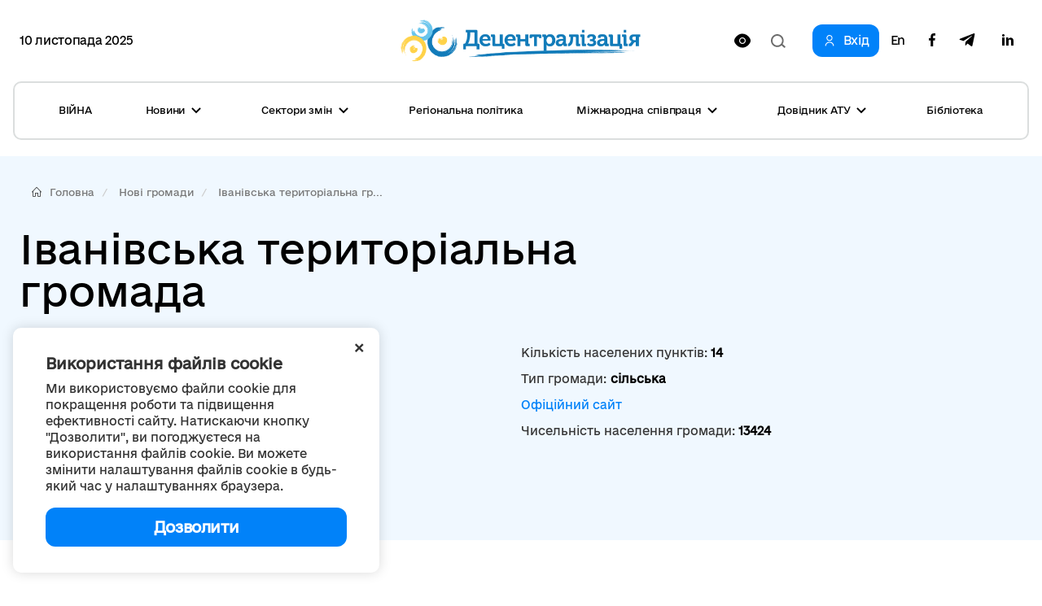

--- FILE ---
content_type: text/html; charset=utf-8
request_url: https://www.google.com/recaptcha/api2/aframe
body_size: -86
content:
<!DOCTYPE HTML><html><head><meta http-equiv="content-type" content="text/html; charset=UTF-8"></head><body><script nonce="OGNaHVNL8mvrGcbL7ROWNQ">/** Anti-fraud and anti-abuse applications only. See google.com/recaptcha */ try{var clients={'sodar':'https://pagead2.googlesyndication.com/pagead/sodar?'};window.addEventListener("message",function(a){try{if(a.source===window.parent){var b=JSON.parse(a.data);var c=clients[b['id']];if(c){var d=document.createElement('img');d.src=c+b['params']+'&rc='+(localStorage.getItem("rc::a")?sessionStorage.getItem("rc::b"):"");window.document.body.appendChild(d);sessionStorage.setItem("rc::e",parseInt(sessionStorage.getItem("rc::e")||0)+1);localStorage.setItem("rc::h",'1762742273479');}}}catch(b){}});window.parent.postMessage("_grecaptcha_ready", "*");}catch(b){}</script></body></html>